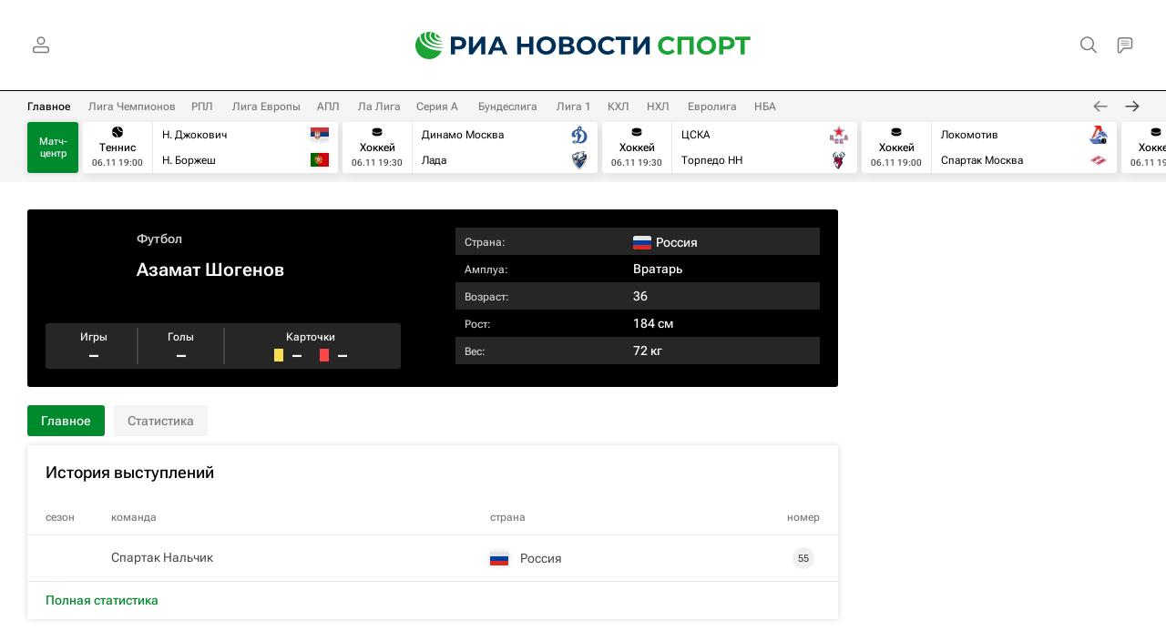

--- FILE ---
content_type: text/html
request_url: https://tns-counter.ru/nc01a**R%3Eundefined*rian_ru/ru/UTF-8/tmsec=rian_ru/27610814***
body_size: -73
content:
B69B7601690C63BDX1762419645:B69B7601690C63BDX1762419645

--- FILE ---
content_type: image/svg+xml
request_url: https://cdnn21.img.ria.ru/i/sprites/flags/out/flags-PRT.svg
body_size: 17311
content:
<?xml version="1.0" encoding="utf-8"?><svg width="32" height="24" viewBox="0 0 32 24" fill="none" xmlns="http://www.w3.org/2000/svg"><path d="M32 0H0v24h32V0z" fill="#CC020D"/><path d="M13.81 0H0v24h13.81V0z" fill="#016001"/><path d="M7.595 9.367s.626.493 1.597 1.232c.475.359 1.057.785 1.662 1.21.302.225.625.449.97.673.173.112.324.224.497.336.172.112.345.202.54.314.172.09.345.201.517.29.086.046.173.09.26.158.085.044.172.112.258.157.173.112.324.201.496.313.151.112.324.202.475.314.324.202.604.403.906.605.28.202.561.381.799.56.992.695 1.64 1.166 1.64 1.166l.259-.381s-.648-.471-1.64-1.166c-.26-.179-.518-.358-.799-.56-.28-.202-.582-.403-.906-.605-.151-.112-.324-.202-.475-.314-.172-.112-.323-.201-.496-.313-.086-.045-.173-.112-.259-.157-.086-.045-.173-.112-.259-.157-.173-.112-.345-.202-.518-.314-.172-.09-.345-.201-.496-.291-.173-.112-.324-.224-.496-.336-.324-.202-.648-.449-.95-.65a64.329 64.329 0 0 1-1.661-1.21 71.11 71.11 0 0 1-1.597-1.21l-.324.336z" fill="#FF0"/><path d="M7.466 9.546s.15.135.431.336c.28.224.69.516 1.166.897.474.358 1.057.784 1.683 1.232.302.224.625.448.97.672l.519.337c.172.112.366.201.539.313.173.09.345.202.518.292.086.044.172.09.237.134.087.045.173.112.238.157.172.112.323.202.496.314.15.112.324.201.475.313l.906.605c.28.202.56.381.798.56.993.695 1.64 1.144 1.64 1.144l.087-.135s-.648-.47-1.64-1.143c-.238-.18-.518-.358-.799-.56-.28-.202-.582-.403-.906-.605-.151-.112-.324-.202-.475-.314-.15-.112-.324-.202-.496-.314-.086-.044-.173-.112-.259-.156a1.586 1.586 0 0 1-.259-.157c-.173-.09-.345-.202-.518-.292-.172-.112-.345-.201-.54-.313a9.931 9.931 0 0 1-.496-.336c-.345-.224-.647-.449-.97-.673a84.88 84.88 0 0 1-1.662-1.21 42.222 42.222 0 0 1-1.597-1.232l-.086.134zM7.919 8.941s.626.493 1.597 1.21c.474.359 1.036.785 1.661 1.21.302.224.626.448.95.65.172.112.323.224.496.314s.345.202.496.291c.173.112.345.202.518.314.086.045.173.112.26.157.085.045.172.112.258.157.173.112.345.224.496.313.151.112.324.224.475.314.324.202.626.403.906.605.28.202.561.381.799.56.992.695 1.64 1.166 1.64 1.166l.086-.135s-.647-.47-1.64-1.165c-.259-.18-.518-.359-.798-.56-.28-.202-.583-.404-.907-.605-.15-.112-.323-.202-.474-.314-.173-.112-.324-.202-.497-.314-.086-.045-.172-.112-.259-.157-.086-.044-.172-.112-.258-.156-.173-.113-.346-.202-.54-.314-.173-.09-.324-.202-.496-.291-.173-.113-.324-.225-.497-.314-.323-.202-.647-.449-.949-.65-.604-.426-1.165-.852-1.661-1.21-.475-.359-.885-.673-1.166-.874-.28-.224-.431-.336-.431-.336l-.065.134z" fill="#FF0"/><path d="M7.574 9.412s.647.493 1.597 1.232c.474.359 1.057.784 1.661 1.21.302.224.626.449.971.673.173.112.345.224.496.336.173.112.346.201.54.313.172.09.345.202.518.292.086.045.172.09.259.157.086.067.172.112.258.156.173.112.324.202.497.314.15.112.323.202.474.314.324.202.605.403.907.605.28.202.56.381.798.56.993.695 1.64 1.143 1.64 1.143l.043-.045s-.647-.47-1.64-1.165c-.237-.18-.518-.359-.798-.56-.28-.202-.583-.404-.906-.605-.151-.112-.324-.202-.475-.314-.173-.112-.324-.202-.496-.314-.087-.045-.173-.112-.26-.157a1.597 1.597 0 0 1-.258-.157c-.173-.09-.345-.201-.518-.29-.173-.113-.345-.202-.54-.314-.172-.113-.345-.225-.496-.337-.345-.224-.647-.448-.97-.672a84.936 84.936 0 0 1-1.662-1.21 42.219 42.219 0 0 1-1.597-1.232l-.043.067z" fill="#282828"/><path d="M7.444 9.59l-.021.046s.15.134.431.336c.28.224.69.515 1.165.896.497.359 1.058.785 1.684 1.233.302.224.625.448.97.672l.518.336c.173.112.367.224.54.314.172.09.345.202.518.291.086.045.172.09.237.135.065.044.173.112.237.157.173.112.324.201.497.313.15.112.323.202.474.314.302.202.605.403.885.605.28.202.561.381.799.56a51.2 51.2 0 0 1 1.186.83c.28.201.453.313.453.313l.022-.045.022-.044s-.648-.471-1.64-1.143c-.238-.18-.518-.359-.799-.56a16.44 16.44 0 0 0-.906-.606c-.151-.112-.324-.201-.475-.313-.15-.112-.323-.202-.496-.314-.086-.045-.173-.112-.237-.157-.087-.045-.173-.09-.238-.134-.172-.09-.345-.202-.518-.292-.172-.112-.366-.201-.539-.313l-.518-.337c-.345-.224-.647-.448-.97-.672A64.645 64.645 0 0 1 9.04 10.78c-.496-.359-.885-.673-1.165-.897-.28-.224-.432-.336-.432-.336v.045zM7.876 8.986s.626.493 1.597 1.21c.474.359 1.057.784 1.661 1.21.302.224.626.448.95.65.172.112.323.224.496.336.172.09.345.202.496.291.173.113.345.202.518.314.086.045.173.112.259.157.086.045.173.112.259.157.172.112.323.224.496.314.173.112.324.224.475.313.324.202.626.404.906.605.28.202.561.381.799.56.992.695 1.64 1.166 1.64 1.166l.043-.045s-.648-.47-1.64-1.165c-.26-.18-.518-.359-.799-.56-.28-.202-.582-.404-.906-.606-.151-.112-.324-.201-.475-.313-.172-.112-.323-.202-.496-.314-.086-.045-.173-.112-.259-.157-.086-.045-.173-.112-.259-.157-.173-.112-.345-.201-.518-.313-.172-.09-.345-.202-.496-.292-.173-.112-.324-.224-.496-.313-.324-.202-.648-.449-.95-.65a64.113 64.113 0 0 1-1.661-1.21c-.971-.717-1.597-1.21-1.597-1.21l-.043.022z" fill="#282828"/><path d="M8.07 8.74l-.021.044-.022.045s.15.112.431.336c.281.224.67.516 1.166.874.474.359 1.035.784 1.661 1.21.302.224.626.448.95.65.172.112.323.224.496.314.172.09.324.202.496.291.173.112.345.202.54.314.086.045.172.112.259.157.086.045.172.112.258.157.173.112.346.224.497.313.172.112.323.224.474.314.324.202.626.426.907.605.28.202.56.381.798.56.993.695 1.64 1.166 1.64 1.166l.022-.045.021-.045s-.172-.112-.453-.314c-.28-.201-.69-.493-1.208-.829-.26-.18-.518-.358-.799-.56-.28-.202-.582-.404-.906-.605-.151-.112-.324-.202-.475-.314-.172-.112-.323-.202-.496-.314-.086-.044-.173-.112-.259-.156-.086-.045-.173-.112-.259-.157l-.28-.157-.26-.157c-.172-.09-.323-.202-.495-.291-.173-.112-.324-.225-.497-.314a14.359 14.359 0 0 1-.95-.65c-.603-.426-1.164-.851-1.66-1.21-.475-.359-.885-.672-1.166-.874a4.964 4.964 0 0 0-.41-.359z" fill="#282828"/><path d="M7.207 12.527s.172.022.431.09c.26.066.605.111.971.156.173.023.367.045.518.067.173.023.324.023.453.045.26.023.432.045.432.045l.021-.291s-.172-.023-.431-.045c-.13 0-.28-.022-.453-.045-.173-.022-.324-.045-.496-.067-.346-.045-.691-.112-.95-.157s-.431-.09-.431-.09l-.065.292z" fill="#FF0"/><path d="M7.164 12.661s.172.023.431.09c.26.045.604.112.971.157.087.022.173.022.28.044.087.023.173.023.26.023.172.022.323.022.453.045.259.022.431.044.431.044v-.112s-.172-.022-.431-.044c-.13 0-.28-.023-.453-.045l-.518-.067c-.345-.045-.712-.112-.971-.157-.26-.045-.432-.09-.432-.09l-.021.112zM7.25 12.19s.173.023.432.09c.258.045.604.112.949.157.173.022.345.045.496.067.173.023.324.023.453.045.26.022.432.045.432.045v-.112s-.173-.023-.432-.045c-.13 0-.28-.022-.453-.045-.086 0-.172-.022-.237-.022-.086 0-.173-.023-.259-.023-.345-.044-.69-.112-.95-.157-.258-.044-.431-.09-.431-.09v.09z" fill="#FF0"/><path d="M7.185 12.571s.173.023.432.09c.259.045.604.112.97.157.174.022.368.045.519.067.172.023.323.023.453.045.259.022.431.045.431.045v-.045s-.172-.022-.431-.045c-.13 0-.28-.022-.453-.045-.173 0-.345-.044-.518-.067-.345-.045-.69-.112-.971-.157-.28-.045-.432-.09-.432-.09v.045zM7.164 12.706v.022s.172.023.431.09c.26.045.604.112.971.157.087.022.173.022.28.045.087.022.173.022.26.022.172.022.323.022.453.045.259.022.431.045.431.045v-.045s-.172-.023-.431-.045c-.13 0-.28-.022-.453-.045-.087 0-.173-.022-.26-.022-.086-.023-.172-.023-.28-.045-.367-.045-.712-.112-.97-.157a5.91 5.91 0 0 1-.432-.09v.023zM7.25 12.235s.173.023.432.09c.258.045.604.112.949.157.173.022.345.045.496.067.173.022.324.022.453.045.26.022.432.045.432.045v-.045s-.173-.023-.432-.045c-.13 0-.28-.022-.453-.045-.172-.022-.323-.045-.496-.067-.345-.045-.69-.112-.95-.157-.258-.045-.431-.09-.431-.09v.045zM7.293 12.034v.044s.173.023.432.09c.259.045.604.112.95.157.085 0 .172.022.258.022.086.023.173.023.237.023.173.022.324.022.454.045.258.022.431.044.431.044v-.044s-.173-.023-.431-.045c-.13 0-.281-.023-.454-.045-.086 0-.172-.022-.237-.022-.086 0-.173-.023-.237-.023-.346-.045-.69-.112-.95-.157-.28-.067-.453-.09-.453-.09z" fill="#282828"/><path d="M8.739 7.462s.15.09.431.247c.28.156.67.358 1.144.605a25.38 25.38 0 0 0 1.662.784c.302.134.625.246.97.359.087.022.173.044.26.09l.258.066c.087.023.173.023.28.045a1.1 1.1 0 0 0 .281.023h.518c.173-.023.346-.023.518-.045l.518-.067c.173-.023.345-.045.496-.068.648-.09 1.273-.201 1.791-.313a27.063 27.063 0 0 0 1.727-.359l-.065-.291s-.173.045-.475.112-.734.157-1.251.246c-.518.09-1.122.202-1.77.314-.172.022-.323.045-.496.067l-.518.067c-.173.023-.345.023-.518.045h-.518c-.086 0-.172 0-.259-.022-.086-.023-.172-.023-.237-.045a3.451 3.451 0 0 1-.237-.067c-.087-.023-.173-.045-.238-.067a11.995 11.995 0 0 1-.95-.359c-.603-.246-1.164-.538-1.64-.762a47.442 47.442 0 0 1-1.143-.605c-.28-.157-.431-.246-.431-.246l-.108.246z" fill="#FF0"/><path d="M8.674 7.597s.151.09.432.246c.28.157.669.359 1.143.605a25.36 25.36 0 0 0 1.662.784c.302.135.626.27.97.359.087.022.173.067.26.09.086.022.172.044.28.067.087.022.194.022.28.045.087.022.195.022.281.022.389.022.734-.022 1.08-.045l.517-.067c.173-.022.345-.045.496-.067a22.82 22.82 0 0 0 1.791-.314 27.063 27.063 0 0 0 1.727-.358l-.022-.113s-.173.045-.475.113c-.302.067-.733.156-1.251.246-.518.09-1.122.202-1.791.314-.173.022-.324.045-.496.067l-.518.067a5.722 5.722 0 0 1-1.08.045c-.086 0-.194 0-.28-.022-.086-.023-.194-.023-.28-.045l-.26-.067a1.186 1.186 0 0 1-.258-.09c-.345-.112-.67-.247-.971-.359a25.355 25.355 0 0 1-1.662-.784c-.474-.246-.863-.448-1.143-.605-.28-.157-.432-.246-.432-.246v.112z" fill="#FF0"/><path d="M8.89 7.17s.15.09.431.247.67.359 1.144.605c.475.247 1.036.516 1.64.762.302.135.626.247.95.359.086.022.172.045.237.067.086.022.172.045.237.067.086.023.173.023.238.045.086.023.172.023.258.023h.518c.173-.023.346-.023.518-.045l.518-.068c.173-.022.324-.044.496-.067.648-.09 1.252-.201 1.77-.313a27.063 27.063 0 0 0 1.726-.359l-.022-.112s-.172.045-.474.112a27.07 27.07 0 0 1-1.252.247c-.518.09-1.122.201-1.77.313-.172.023-.323.045-.496.067a28.67 28.67 0 0 0-.496.068c-.172.022-.345.022-.518.044h-.518a.78.78 0 0 1-.237-.022l-.108-.022c-.043 0-.086-.023-.108-.023-.086-.022-.15-.045-.237-.067-.086-.022-.151-.045-.237-.067a11.505 11.505 0 0 1-.928-.359 16.538 16.538 0 0 1-1.619-.762c-.474-.246-.863-.448-1.122-.605a3.108 3.108 0 0 0-.431-.224l-.108.09z" fill="#FF0"/><path d="M8.717 7.507s.151.09.432.246c.28.157.669.359 1.144.606a25.38 25.38 0 0 0 1.661.784c.302.134.626.269.971.358.086.023.173.045.259.09l.259.067c.086.023.194.023.28.045.087.022.195.022.28.022.368.023.735-.022 1.08-.044l.518-.068c.172-.022.345-.044.496-.067.647-.09 1.273-.201 1.79-.313.519-.09.95-.18 1.252-.247.303-.067.475-.112.475-.112v-.045s-.172.045-.475.112a27.05 27.05 0 0 1-1.251.247c-.518.09-1.122.201-1.791.313l-.496.068-.518.067c-.173.022-.345.022-.518.045h-.518c-.086 0-.173 0-.28-.023-.087-.022-.195-.022-.281-.045l-.259-.067c-.086-.022-.172-.045-.259-.09-.345-.111-.669-.246-.97-.358a25.355 25.355 0 0 1-1.662-.784c-.475-.247-.863-.448-1.144-.605-.28-.157-.432-.247-.432-.247l-.043.045z" fill="#282828"/><path d="M8.653 7.619l-.022.022s.151.09.432.247c.28.157.668.358 1.143.605.475.246 1.036.515 1.662.784.323.135.647.27.992.381.087.023.173.067.26.09.086.022.172.045.28.067.043.023.086.023.15.023l.152.022c.108.022.194.022.28.022.389.023.734-.022 1.1-.044l.519-.068c.172-.022.345-.045.496-.067.669-.09 1.273-.202 1.79-.314.519-.09.95-.179 1.252-.246.303-.067.475-.112.475-.112v-.045s-.172.045-.475.112a27.09 27.09 0 0 1-1.251.247c-.518.09-1.144.201-1.791.313-.173.023-.324.045-.496.067l-.518.068a5.722 5.722 0 0 1-1.08.045c-.085 0-.193 0-.28-.023-.086-.022-.194-.022-.28-.045-.086-.022-.173-.045-.28-.067-.087-.022-.173-.045-.26-.09-.345-.112-.668-.246-.97-.358a25.355 25.355 0 0 1-1.662-.784 47.412 47.412 0 0 1-1.144-.605c-.28-.157-.431-.247-.431-.247h-.043z" fill="#282828"/><path d="M8.868 7.193s.151.09.432.247c.28.157.669.358 1.143.605.475.246 1.036.515 1.64.762.303.134.626.246.95.358.086.023.173.045.237.068.087.022.173.044.238.067.086.022.172.022.237.045.086.022.173.022.259.022h.518c.172-.022.345-.022.518-.045l.518-.067c.172-.023.323-.045.496-.067.647-.09 1.251-.202 1.77-.314.517-.09.949-.18 1.25-.247.303-.067.475-.112.475-.112v-.044s-.172.044-.474.112c-.302.067-.734.157-1.252.246-.518.09-1.122.202-1.77.314-.172.022-.323.045-.496.067l-.517.067c-.173.023-.346.023-.518.045h-.519c-.085 0-.172 0-.258-.022-.086-.023-.173-.023-.237-.045-.087-.023-.173-.045-.238-.067a3.43 3.43 0 0 1-.237-.068 11.991 11.991 0 0 1-.95-.358c-.604-.247-1.165-.538-1.64-.762-.474-.246-.863-.448-1.143-.605-.28-.157-.432-.247-.432-.247v.045z" fill="#282828"/><path d="M8.976 7.014l-.021.022-.022.023s.151.09.432.224c.28.157.668.358 1.122.605.474.246 1.035.515 1.618.762.302.134.604.246.928.358.086.023.15.045.237.068.087.022.151.044.238.067a.227.227 0 0 0 .107.022l.108.023c.087.022.151.022.238.022h.517c.173-.022.346-.022.518-.045.173-.022.346-.045.497-.067.172-.022.323-.045.496-.067.647-.09 1.252-.202 1.77-.314a27.077 27.077 0 0 0 1.726-.359v-.044s-.173.044-.475.112c-.302.067-.734.157-1.252.246-.517.09-1.122.202-1.769.314-.151.022-.324.045-.496.067-.173.023-.324.045-.497.067-.172.023-.345.023-.518.045h-.518c-.086 0-.15 0-.237-.022l-.108-.023c-.043 0-.086 0-.107-.022-.087-.022-.151-.045-.238-.067-.086-.023-.15-.045-.237-.067a6.654 6.654 0 0 1-.928-.359 19.3 19.3 0 0 1-1.618-.762 22.606 22.606 0 0 1-1.122-.605c-.238-.134-.389-.224-.389-.224z" fill="#282828"/><path d="M8.717 16.112s.626.09 1.575.202c.238.022.497.067.756.09.28.022.56.067.841.089.151.022.302.022.453.045.151.022.303.022.454.045.302.022.625.044.949.044.324-.022.647-.022.95-.044.15-.023.301-.023.453-.045.15-.023.302-.045.453-.045.302-.022.582-.067.841-.112.28-.023.518-.067.755-.112.95-.135 1.576-.247 1.576-.247l-.044-.291s-.625.112-1.553.246a10.17 10.17 0 0 0-.755.113c-.26.044-.561.067-.842.112-.151.022-.302.022-.453.044-.151.023-.302.023-.453.045-.302.023-.626.045-.928.045-.302-.022-.626-.022-.928-.045-.151-.022-.302-.022-.453-.044-.151-.023-.302-.023-.453-.045-.302-.023-.583-.068-.842-.09-.259-.022-.518-.067-.755-.09-.95-.112-1.554-.201-1.554-.201l-.043.291z" fill="#FF0"/><path d="M8.696 16.247s.625.09 1.575.201c.237.023.496.067.755.09.28.022.561.067.842.09.15.022.302.022.453.044.15.023.302.023.475.045.302.023.625.045.949.045.324-.023.647-.023.97-.045.152-.022.303-.022.476-.045.15-.022.302-.044.453-.044.302-.023.582-.068.863-.113.28-.044.518-.067.755-.112.95-.134 1.575-.246 1.575-.246l-.021-.112s-.626.112-1.575.246c-.238.045-.497.068-.756.112-.28.045-.56.068-.841.112-.151.023-.302.023-.453.045-.151.023-.303.023-.454.045-.302.023-.625.045-.949.045-.324-.022-.647-.022-.95-.045-.15-.022-.301-.022-.452-.045-.152-.022-.303-.022-.454-.045-.302-.022-.582-.067-.841-.09-.28-.022-.518-.066-.755-.089-.95-.112-1.576-.201-1.576-.201l-.064.111z" fill="#FF0"/><path d="M8.76 15.776s.626.09 1.554.202c.237.022.496.067.755.09.26.022.561.066.842.089.15.022.302.022.453.045.151.022.302.022.453.044.302.023.626.045.928.045.302-.022.626-.022.928-.044.15-.023.302-.023.453-.045.15-.023.302-.023.453-.045a8.64 8.64 0 0 0 .842-.112c.259-.045.517-.067.755-.112.928-.135 1.553-.247 1.553-.247l-.021-.112s-.626.112-1.554.247c-.237.022-.496.067-.755.112s-.561.067-.842.112c-.15.022-.302.022-.453.045-.15.022-.302.022-.453.044-.302.023-.604.045-.906.045-.302-.022-.604-.022-.928-.044-.151-.023-.302-.023-.453-.045-.151-.023-.302-.023-.453-.045-.302-.023-.583-.067-.842-.09-.259-.022-.518-.067-.755-.09-.928-.111-1.554-.201-1.554-.201v.112z" fill="#FF0"/><path d="M8.717 16.134s.626.09 1.575.202c.238.023.497.067.756.09.28.022.56.067.841.09.151.022.302.022.453.044.151.023.303.023.454.045.302.022.625.045.949.045.324-.023.647-.023.95-.045.15-.022.301-.022.453-.045.15-.022.302-.045.453-.045.302-.022.582-.067.841-.112.28-.044.518-.067.755-.112.95-.134 1.576-.246 1.576-.246V16s-.626.112-1.576.247c-.237.044-.496.067-.755.112-.28.044-.56.067-.841.112-.151.022-.303.022-.454.044-.15.023-.302.023-.453.045a12.87 12.87 0 0 1-.95.045c-.323-.022-.646-.022-.948-.045-.151-.022-.303-.022-.454-.045-.15-.022-.302-.022-.453-.044-.302-.023-.582-.068-.841-.09-.28-.023-.518-.067-.755-.09a70.464 70.464 0 0 1-1.576-.201v.044z" fill="#282828"/><path d="M8.696 16.269v.022s.625.09 1.575.202c.237.022.496.067.755.09.28.022.561.067.863.09.151.022.302.022.453.044.151.023.302.023.475.045.302.022.647.045.971.045.324-.023.669-.023.971-.045.151-.023.324-.023.475-.045a3.09 3.09 0 0 1 .453-.045c.302-.022.583-.067.863-.112s.518-.067.755-.112c.475-.067.863-.134 1.144-.18.28-.044.431-.066.431-.066v-.045s-.625.112-1.575.246a10.23 10.23 0 0 0-.755.112c-.28.045-.561.068-.863.112-.151.023-.302.023-.453.045-.151.023-.302.023-.475.045a13.48 13.48 0 0 1-.97.045c-.325-.023-.648-.023-.95-.045-.151-.022-.303-.022-.475-.045-.151-.022-.302-.022-.453-.045-.302-.022-.583-.067-.842-.09-.28-.022-.518-.066-.755-.089-.95-.112-1.575-.201-1.575-.201l-.043.022z" fill="#282828"/><path d="M8.76 15.798s.626.09 1.554.202c.237.022.496.067.755.09.26.022.561.067.842.09.15.022.302.022.453.044.151.023.302.023.453.045.302.022.626.045.928.045.302-.023.626-.023.928-.045.15-.022.302-.022.453-.045.15-.022.302-.022.453-.045a8.61 8.61 0 0 0 .842-.112c.259-.045.517-.067.755-.112.928-.134 1.553-.246 1.553-.246v-.045s-.625.112-1.553.246c-.238.023-.496.068-.755.112-.26.045-.561.068-.842.113-.151.022-.302.022-.453.044-.151.023-.302.023-.453.045-.302.023-.626.045-.928.045-.302-.022-.626-.022-.928-.045-.151-.022-.302-.022-.453-.045-.151-.022-.302-.022-.453-.044-.302-.023-.583-.068-.842-.09-.259-.023-.518-.067-.755-.09-.95-.112-1.554-.201-1.554-.201v.044z" fill="#282828"/><path d="M8.782 15.597v.044s.626.09 1.554.202c.237.023.496.067.755.09.259.022.56.067.841.09.152.022.303.022.454.044.15.023.302.023.453.045.302.022.604.045.928.045.302-.023.604-.023.906-.045.15-.022.302-.022.453-.045.151-.022.302-.022.453-.045.302-.022.583-.067.842-.112.259-.022.518-.067.755-.112.928-.134 1.554-.246 1.554-.246v-.045s-.152.022-.432.067c-.28.045-.669.112-1.122.18a10.23 10.23 0 0 0-.755.112c-.26.044-.54.067-.842.111-.151.023-.302.023-.453.045-.151.023-.302.023-.453.045-.302.023-.604.045-.906.045-.303-.022-.605-.022-.928-.045-.151-.022-.302-.022-.453-.045-.151-.022-.302-.022-.454-.044-.302-.023-.582-.068-.841-.09-.259-.022-.518-.067-.755-.09-.928-.112-1.554-.201-1.554-.201z" fill="#282828"/><path d="M20.11 11.653v.112c0 .067 0 .201-.021.336-.022.291-.065.74-.216 1.3a6.932 6.932 0 0 1-.798 1.837 6.548 6.548 0 0 1-1.791 1.86 7.21 7.21 0 0 1-1.295.695c-.475.179-.97.313-1.51.38-.54.068-1.08.046-1.64-.022a8.867 8.867 0 0 1-.82-.179c-.13-.045-.28-.09-.41-.135a.754.754 0 0 1-.194-.09.755.755 0 0 1-.195-.089 6.513 6.513 0 0 1-2.718-2.375c-.69-1.053-1.058-2.33-1.058-3.63 0-1.3.367-2.577 1.058-3.63a6.41 6.41 0 0 1 2.718-2.376c.065-.022.13-.067.195-.09a.75.75 0 0 0 .194-.09c.13-.044.28-.089.41-.134.28-.09.56-.134.82-.179.56-.09 1.1-.09 1.64-.022.54.067 1.035.179 1.51.38.475.18.906.426 1.295.695a6.856 6.856 0 0 1 1.79 1.86c.41.65.67 1.3.8 1.838.15.538.193.986.215 1.3.021.156.021.268.021.336v.112h.281v-.135c0-.09 0-.202-.022-.358a6.83 6.83 0 0 0-.215-1.345 7.24 7.24 0 0 0-.842-1.927 6.791 6.791 0 0 0-1.856-1.95 7.907 7.907 0 0 0-1.359-.717c-.496-.201-1.014-.314-1.575-.38-.561-.068-1.122-.046-1.705.022-.28.045-.582.112-.863.201-.151.045-.28.09-.431.135-.065.022-.152.067-.216.09-.065.022-.151.067-.216.09a6.622 6.622 0 0 0-2.827 2.464c-.172.269-.323.56-.474.874a7.24 7.24 0 0 0-.561 1.927 7.911 7.911 0 0 0 0 2.017c.043.336.107.672.215.986.087.314.216.627.346.941.15.292.302.583.474.874.712 1.098 1.726 1.972 2.827 2.465.065.023.13.067.216.09.064.022.15.067.216.09.15.044.28.111.431.134a6.01 6.01 0 0 0 2.568.224 7.07 7.07 0 0 0 1.575-.381c.496-.202.95-.448 1.36-.717a6.51 6.51 0 0 0 1.855-1.95 7.24 7.24 0 0 0 .842-1.927c.15-.56.194-1.03.215-1.344.022-.157.022-.27.022-.359v-.134h-.28z" fill="#FF0"/><path d="M19.96 11.653v.112c0 .067 0 .179-.022.336-.022.291-.065.74-.216 1.255a6.824 6.824 0 0 1-.798 1.815c-.41.65-.993 1.3-1.748 1.815a5.797 5.797 0 0 1-1.273.672c-.453.18-.95.314-1.468.359-.517.067-1.057.045-1.596-.023-.28-.044-.54-.09-.82-.179-.13-.045-.26-.09-.41-.134-.065-.023-.13-.045-.194-.09-.065-.022-.13-.045-.195-.09a6.338 6.338 0 0 1-2.654-2.308 6.586 6.586 0 0 1-1.035-3.563 6.7 6.7 0 0 1 1.035-3.563A6.338 6.338 0 0 1 11.22 5.76c.065-.022.13-.067.195-.09a.75.75 0 0 0 .194-.09c.13-.044.259-.089.41-.134.259-.09.54-.134.82-.179.54-.067 1.079-.09 1.596-.022.518.067 1.015.179 1.468.358.453.18.885.404 1.273.672.755.516 1.338 1.188 1.748 1.816.41.65.647 1.277.798 1.815.151.538.194.963.216 1.255.021.156.021.268.021.336v.157h.108v-.112c0-.068 0-.202-.021-.337a6.33 6.33 0 0 0-.216-1.277 6.932 6.932 0 0 0-.798-1.837 6.453 6.453 0 0 0-1.77-1.86 6.328 6.328 0 0 0-2.783-1.054c-.518-.067-1.08-.044-1.619.023a4.86 4.86 0 0 0-.82.18c-.13.044-.28.089-.41.134-.064.022-.13.044-.194.09-.065.022-.13.044-.194.089a6.43 6.43 0 0 0-2.697 2.353 6.816 6.816 0 0 0-1.058 3.608c0 1.277.367 2.554 1.058 3.607a6.278 6.278 0 0 0 2.697 2.353c.065.023.13.068.194.09.065.023.13.045.194.09.13.044.28.09.41.134.28.09.54.135.82.18.561.089 1.1.09 1.619.022.518-.067 1.035-.18 1.51-.381a6.184 6.184 0 0 0 3.043-2.532c.41-.65.669-1.3.798-1.838a6.33 6.33 0 0 0 .216-1.277c.021-.157 0-.27.021-.336v-.112h-.108z" fill="#FF0"/><path d="M20.434 11.653v.134c0 .09 0 .202-.021.359a6.83 6.83 0 0 1-.216 1.344 7.348 7.348 0 0 1-.842 1.95 6.601 6.601 0 0 1-1.877 1.95c-.41.29-.863.537-1.36.716a6.208 6.208 0 0 1-1.596.404 7.427 7.427 0 0 1-1.726-.023 5.997 5.997 0 0 1-.864-.201c-.15-.045-.28-.09-.431-.135-.065-.022-.151-.067-.216-.09-.065-.022-.15-.067-.216-.09a6.705 6.705 0 0 1-2.848-2.486 5.569 5.569 0 0 1-.475-.874c-.13-.314-.259-.628-.345-.942a7.242 7.242 0 0 1-.216-.986 7.913 7.913 0 0 1 0-2.016c.044-.337.108-.673.216-.986.108-.314.216-.628.345-.942.151-.29.302-.605.475-.874a6.705 6.705 0 0 1 2.848-2.487.633.633 0 0 1 .216-.09c.065-.022.151-.067.216-.09.151-.044.28-.111.431-.134.281-.09.583-.157.864-.201a6.374 6.374 0 0 1 1.726-.023 6.21 6.21 0 0 1 1.597.404c.496.201.949.448 1.359.717a6.884 6.884 0 0 1 1.877 1.95 7.052 7.052 0 0 1 1.058 3.293c.021.157.021.292.021.359v.09h.108v-.135c0-.09 0-.202-.022-.358a6.104 6.104 0 0 0-.237-1.367 6.664 6.664 0 0 0-.863-1.972 7.42 7.42 0 0 0-1.899-1.995 6.851 6.851 0 0 0-1.38-.74 6.152 6.152 0 0 0-1.62-.403 6.288 6.288 0 0 0-2.633.224c-.15.045-.3.09-.43.135-.065.022-.151.067-.216.09-.065.022-.151.067-.216.09a6.65 6.65 0 0 0-2.891 2.531c-.173.292-.345.583-.475.897a7.344 7.344 0 0 0-.367.963 5.61 5.61 0 0 0-.216 1.009 8.263 8.263 0 0 0 0 2.061c.044.337.13.673.216 1.009.108.336.216.65.367.963.151.314.302.605.475.897.733 1.12 1.748 2.017 2.891 2.532.065.045.151.067.216.09.065.022.151.067.216.09.15.044.28.111.431.134a6.291 6.291 0 0 0 2.633.224 6.61 6.61 0 0 0 1.618-.404 6.848 6.848 0 0 0 1.381-.74 7.108 7.108 0 0 0 1.899-1.994c.453-.694.712-1.389.863-1.972a7.691 7.691 0 0 0 .237-1.366c.022-.157.022-.292.022-.359v-.134h-.108z" fill="#FF0"/><path d="M20.067 11.653v.112c0 .067 0 .201-.021.336-.022.291-.065.74-.216 1.277a6.93 6.93 0 0 1-.798 1.838 6.451 6.451 0 0 1-1.77 1.86 6.33 6.33 0 0 1-1.273.672c-.475.18-.971.314-1.51.38-.518.068-1.08.046-1.619-.022a4.85 4.85 0 0 1-.82-.179c-.13-.045-.28-.09-.41-.134-.064-.023-.13-.045-.194-.09-.065-.022-.13-.045-.194-.09a6.429 6.429 0 0 1-2.697-2.353 6.815 6.815 0 0 1-1.058-3.607c0-1.278.367-2.555 1.058-3.608a6.278 6.278 0 0 1 2.697-2.353c.065-.023.13-.067.194-.09a.751.751 0 0 0 .194-.09c.13-.044.28-.09.41-.134.28-.09.54-.134.82-.18.561-.089 1.1-.089 1.619-.022.518.068 1.035.18 1.51.381.475.18.906.426 1.273.673a6.182 6.182 0 0 1 1.77 1.86c.41.65.669 1.3.798 1.837.151.538.194.986.216 1.277.021.157 0 .27.021.337v.112h.043v-.112c0-.068 0-.202-.021-.337a6.743 6.743 0 0 0-.216-1.3 6.935 6.935 0 0 0-.798-1.837 6.547 6.547 0 0 0-1.791-1.86 7.205 7.205 0 0 0-1.295-.694 6.52 6.52 0 0 0-1.51-.381c-.54-.068-1.08-.045-1.64.022-.28.045-.561.112-.82.18-.13.044-.28.089-.41.134a.753.753 0 0 0-.194.09.754.754 0 0 0-.195.089 6.513 6.513 0 0 0-2.718 2.375c-.691 1.054-1.058 2.33-1.058 3.63 0 1.3.367 2.578 1.058 3.63a6.41 6.41 0 0 0 2.718 2.376c.065.023.13.067.194.09.065.022.13.045.195.09.13.044.28.09.41.134.28.09.56.134.82.18.56.089 1.1.089 1.64.022.539-.068 1.035-.18 1.51-.381.475-.18.906-.426 1.295-.695a6.857 6.857 0 0 0 1.79-1.86c.41-.65.67-1.3.8-1.838a6.25 6.25 0 0 0 .215-1.3c.021-.156.021-.268.021-.335v-.112h-.043z" fill="#282828"/><path d="M19.938 11.653h-.022v.112c0 .067 0 .179-.021.336a6.16 6.16 0 0 1-.216 1.255c-.151.515-.367 1.143-.777 1.792a6.373 6.373 0 0 1-1.726 1.793 5.638 5.638 0 0 1-1.252.672c-.453.18-.95.292-1.467.359-.518.067-1.057.045-1.597-.023-.259-.044-.54-.09-.798-.179l-.388-.134a.753.753 0 0 1-.195-.09.754.754 0 0 1-.194-.09c-1.036-.47-1.963-1.277-2.632-2.285a6.492 6.492 0 0 1 0-7.037 6.104 6.104 0 0 1 2.632-2.285c.065-.023.13-.068.194-.09.065-.022.13-.045.195-.09l.388-.134c.259-.09.54-.135.798-.18.54-.067 1.08-.089 1.597-.022.518.067 1.014.18 1.467.359.454.18.885.403 1.252.672a6.373 6.373 0 0 1 1.726 1.793c.41.627.647 1.255.777 1.793.151.515.194.963.216 1.254.021.157 0 .27.021.337v.112h.043v-.112c0-.068 0-.18-.021-.337a5.93 5.93 0 0 0-.216-1.255 6.826 6.826 0 0 0-.798-1.815c-.41-.65-.993-1.3-1.748-1.815a5.8 5.8 0 0 0-1.273-.672 5.236 5.236 0 0 0-1.468-.359c-.517-.067-1.057-.044-1.596.023-.28.045-.54.09-.82.18-.13.044-.26.089-.41.134-.065.022-.13.044-.194.09-.065.022-.13.044-.195.089a6.338 6.338 0 0 0-2.654 2.308 6.586 6.586 0 0 0-1.035 3.563 6.7 6.7 0 0 0 1.035 3.563 6.338 6.338 0 0 0 2.654 2.308c.065.023.13.067.195.09.064.022.13.045.194.09.13.044.259.09.41.134.259.09.54.134.82.18.54.066 1.079.089 1.596.021a6.142 6.142 0 0 0 1.468-.358c.453-.18.885-.403 1.273-.672.755-.516 1.338-1.188 1.748-1.815.41-.65.647-1.278.798-1.816.151-.537.194-.963.216-1.254.021-.157.021-.27.021-.337v-.112h-.021v-.044z" fill="#282828"/><path d="M20.39 11.653v.134c0 .09 0 .202-.02.359a6.84 6.84 0 0 1-.216 1.344 7.24 7.24 0 0 1-.842 1.927 6.792 6.792 0 0 1-1.856 1.95c-.41.269-.863.515-1.36.717-.495.202-1.013.314-1.574.381-.561.067-1.122.045-1.705-.023a6.01 6.01 0 0 1-.863-.201c-.151-.045-.28-.09-.432-.135-.064-.022-.15-.067-.215-.09-.065-.022-.151-.066-.216-.089a6.622 6.622 0 0 1-2.827-2.465 8.178 8.178 0 0 1-.475-.874 6.956 6.956 0 0 1-.345-.941 7.24 7.24 0 0 1-.216-.986 7.91 7.91 0 0 1 0-2.017c.044-.336.108-.672.216-.986.087-.314.216-.627.345-.941.152-.291.303-.583.475-.874.712-1.098 1.726-1.972 2.827-2.465.065-.022.13-.067.216-.09.064-.022.15-.067.215-.09.152-.044.28-.111.432-.134a6.01 6.01 0 0 1 2.568-.224 7.074 7.074 0 0 1 1.575.381c.496.202.95.448 1.36.717a6.512 6.512 0 0 1 1.855 1.95 7.24 7.24 0 0 1 .842 1.927c.15.56.194 1.03.215 1.345.022.156.022.268.022.358v.135h.043v-.135c0-.09 0-.202-.021-.358a6.832 6.832 0 0 0-.216-1.345 7.347 7.347 0 0 0-.842-1.95 6.6 6.6 0 0 0-1.877-1.95 5.675 5.675 0 0 0-1.36-.716 6.21 6.21 0 0 0-1.596-.404 7.43 7.43 0 0 0-1.726.023c-.281.045-.583.112-.864.202-.15.044-.28.09-.431.134-.065.022-.151.067-.216.09-.065.022-.151.067-.216.09A6.705 6.705 0 0 0 8.221 7.82c-.173.269-.345.56-.475.874-.13.313-.259.627-.345.94-.086.315-.173.65-.216.987a7.91 7.91 0 0 0 0 2.017c.043.336.108.672.216.986.108.313.216.627.345.94.151.315.302.606.475.875a6.705 6.705 0 0 0 2.848 2.487c.065.045.13.067.216.09.065.022.151.067.216.09.15.044.28.111.431.134.28.09.583.157.864.201.582.09 1.165.09 1.726.023a6.212 6.212 0 0 0 1.597-.403c.496-.202.949-.449 1.359-.718a6.883 6.883 0 0 0 1.877-1.95 7.051 7.051 0 0 0 1.058-3.293c.021-.157.021-.292.021-.359v-.134h-.043v.045z" fill="#282828"/><path d="M20.585 11.653h-.043v.134c0 .09 0 .202-.022.359a6.104 6.104 0 0 1-.237 1.366 6.664 6.664 0 0 1-.863 1.973 7.42 7.42 0 0 1-1.899 1.994 6.85 6.85 0 0 1-1.38.74 6.15 6.15 0 0 1-1.62.403 6.291 6.291 0 0 1-2.633-.224c-.15-.045-.3-.09-.43-.135-.065-.022-.151-.067-.216-.09-.065-.022-.151-.067-.216-.089a6.65 6.65 0 0 1-2.891-2.532 7.064 7.064 0 0 1-.475-.897 7.34 7.34 0 0 1-.367-.963 5.609 5.609 0 0 1-.216-1.009 8.262 8.262 0 0 1 0-2.061c.044-.336.13-.672.216-1.009.108-.336.216-.65.367-.963.151-.314.302-.605.475-.897.733-1.12 1.748-2.016 2.891-2.532.065-.045.151-.067.216-.09.065-.022.151-.067.216-.089.15-.045.28-.112.431-.134a6.288 6.288 0 0 1 2.633-.225c.56.068 1.1.202 1.618.404.497.201.971.448 1.381.74A7.107 7.107 0 0 1 19.42 7.82c.453.694.712 1.389.863 1.972.151.582.216 1.053.237 1.367.022.156.022.29.022.358v.135h.043v-.135c0-.09 0-.202-.021-.38a6.263 6.263 0 0 0-.238-1.39 7.028 7.028 0 0 0-.863-1.995c-.453-.694-1.079-1.434-1.92-1.994a6.847 6.847 0 0 0-1.381-.74 6.373 6.373 0 0 0-1.619-.403 6.704 6.704 0 0 0-1.769.023 5.668 5.668 0 0 0-.885.201c-.15.045-.302.09-.431.157-.065.023-.151.067-.216.09-.065.022-.151.067-.216.09-1.143.515-2.18 1.411-2.913 2.554a7.208 7.208 0 0 0-.863 1.86 5.61 5.61 0 0 0-.216 1.008 8.263 8.263 0 0 0 0 2.062 8.4 8.4 0 0 0 .216 1.008 7.34 7.34 0 0 0 .863 1.86 7.034 7.034 0 0 0 2.913 2.555c.065.045.151.067.216.09.065.022.151.067.216.09.15.044.302.111.431.156.302.09.604.157.885.202.604.09 1.187.09 1.77.022a6.375 6.375 0 0 0 1.618-.403 6.85 6.85 0 0 0 1.38-.74 7.197 7.197 0 0 0 1.921-1.994 7.028 7.028 0 0 0 .863-1.995 7.878 7.878 0 0 0 .238-1.389c.021-.157.021-.291.021-.38v-.09z" fill="#282828"/><path d="M6.926 12.527s.26-.068.648-.157c.388-.112.884-.247 1.402-.448.065-.023.13-.068.194-.09l.087-.045.086-.045c.108-.067.216-.134.324-.179.215-.135.41-.224.604-.291l.13-.068c.042-.022.086-.022.107-.044l.194-.068a.299.299 0 0 1 .13-.044c.021 0 .043-.023.043-.023l-.086-.291s-.022 0-.043.022a.436.436 0 0 0-.13.045.751.751 0 0 0-.194.09c-.043.022-.087.022-.13.044l-.13.068c-.172.09-.387.18-.603.313a1.696 1.696 0 0 1-.345.18l-.087.045-.086.044-.173.09c-.474.202-.97.336-1.36.448-.388.09-.625.157-.625.157l.043.247z" fill="#FF0"/><path d="M6.948 12.661s.065-.022.173-.045c.107-.022.28-.067.474-.112.389-.112.907-.246 1.424-.47.065-.023.13-.068.195-.09l.107-.045.087-.045c.108-.067.216-.112.323-.179.216-.134.41-.202.583-.291l.13-.068c.043-.022.086-.022.107-.044l.195-.068c.043-.022.086-.022.108-.044.021 0 .043-.023.043-.023l-.022-.09s-.021 0-.043.023c-.022 0-.065.022-.13.045a.98.98 0 0 1-.194.067c-.043.022-.064.022-.108.045l-.13.067c-.172.09-.387.18-.582.291-.108.068-.215.112-.323.18l-.087.044-.086.045c-.065.023-.13.068-.194.09a7.563 7.563 0 0 1-1.403.448c-.388.112-.647.157-.647.157v.112zM6.862 12.19s.258-.067.625-.156c.367-.113.885-.247 1.338-.449l.173-.09.086-.044.086-.045a2.54 2.54 0 0 1 .346-.18c.215-.134.431-.223.625-.313l.13-.067a.299.299 0 0 1 .13-.045c.086-.022.15-.067.194-.09a.436.436 0 0 1 .129-.044c.022 0 .043-.023.043-.023l-.021-.09s-.022 0-.044.023c-.021.022-.086.022-.129.045a.751.751 0 0 0-.194.09c-.043.022-.087.022-.13.044l-.13.067c-.172.09-.41.18-.625.314-.108.067-.237.135-.345.202l-.086.045-.087.044-.15.09c-.454.202-.972.336-1.339.426-.194.045-.345.09-.453.112-.108.022-.172.045-.172.045v.09z" fill="#FF0"/><path d="M6.926 12.571s.26-.067.648-.156c.388-.112.884-.247 1.402-.449.065-.022.13-.067.194-.09l.087-.044.086-.045a2.32 2.32 0 0 1 .324-.18c.215-.134.41-.2.582-.29l.13-.068c.043-.022.086-.022.108-.045l.194-.067c.043-.022.086-.045.13-.045.02 0 .042-.022.042-.022l-.021-.045s-.022 0-.043.023c-.022 0-.065.022-.13.044a.977.977 0 0 1-.194.068c-.043.022-.065.022-.108.044l-.13.068c-.172.09-.388.179-.604.291-.107.067-.215.112-.323.18l-.087.044-.086.045c-.065.022-.13.067-.194.09a7.563 7.563 0 0 1-1.403.448c-.388.112-.647.157-.647.157l.043.044z" fill="#282828"/><path d="M6.948 12.706v.022s.065-.022.173-.045c.107-.022.28-.067.474-.112.389-.112.907-.246 1.424-.47.065-.045.13-.067.195-.112l.107-.045.087-.045c.108-.067.216-.112.323-.18.216-.111.41-.2.583-.29l.13-.068c.043-.022.086-.022.107-.045l.195-.067c.043-.022.086-.022.108-.045.021 0 .043-.022.043-.022v-.045s-.022 0-.043.023c-.022 0-.065.022-.108.044a.986.986 0 0 1-.194.068c-.044.022-.065.022-.108.044l-.13.068c-.172.09-.388.179-.583.291-.107.067-.215.112-.323.18l-.086.044-.108.045c-.065.022-.13.067-.195.09-.517.224-1.035.358-1.424.47-.194.045-.345.09-.474.112a1.523 1.523 0 0 0-.173.045v.045zM6.862 12.235s.258-.067.625-.157c.367-.112.885-.246 1.36-.448l.172-.09.087-.044.086-.045c.108-.067.237-.135.345-.18.216-.134.432-.223.604-.313l.13-.067c.043-.023.086-.023.13-.045.086-.023.15-.067.194-.09a.437.437 0 0 1 .129-.045c.022 0 .043-.022.043-.022v-.045s-.021 0-.043.023a.436.436 0 0 0-.13.044.755.755 0 0 0-.194.09c-.043.022-.086.022-.13.045l-.129.067c-.172.09-.388.18-.625.314a1.692 1.692 0 0 1-.346.18l-.086.044-.086.045-.173.09c-.453.201-.97.335-1.338.448-.388.09-.625.156-.625.156v.045z" fill="#282828"/><path d="M6.818 12.034v.044s.065-.022.173-.044c.108-.023.259-.068.453-.113.367-.09.885-.246 1.338-.425l.151-.09.086-.045.087-.045c.108-.067.237-.134.345-.201.216-.135.432-.224.626-.314l.13-.067c.042-.023.085-.045.129-.045.086-.022.15-.067.194-.09.065-.022.108-.044.13-.044.02 0 .043-.023.043-.023v-.045s-.022 0-.044.023c-.021.022-.086.022-.13.045-.064.022-.129.044-.193.09-.043.022-.087.022-.13.044l-.13.067c-.193.09-.41.18-.625.314-.108.067-.237.134-.345.202l-.087.044-.086.045-.15.067c-.454.202-.95.337-1.317.426-.194.045-.345.09-.453.112l-.195.068z" fill="#282828"/><path d="M17.284 11.25h1.575l1.338.627.108-.292-1.381-.627h-1.64v.291z" fill="#FF0"/><path d="M17.284 11.384h1.553l1.295.605.043-.09-1.316-.605h-1.575v.09zM17.284 10.913h1.64l1.402.65.043-.09-1.424-.672h-1.661v.112z" fill="#FF0"/><path d="M17.284 11.294h1.575l1.316.605.022-.022-1.338-.628h-1.575v.045z" fill="#282828"/><path d="M17.284 11.429v.022h1.532l1.294.605v-.022l.022-.045-1.295-.605h-1.553v.045zM17.284 10.958h1.64l1.38.627.022-.022-1.402-.65h-1.64v.045z" fill="#282828"/><path d="M17.284 10.734v.067h1.661l1.424.672v-.044l.022-.023-1.424-.672h-1.683z" fill="#282828"/><path d="M8.113 15.798l.13-.067c.086-.045.215-.112.366-.18.324-.156.777-.38 1.317-.627a14.01 14.01 0 0 1 1.942-.717c.367-.09.733-.18 1.122-.224H13.616c.215 0 .41-.022.625-.067.82-.112 1.597-.314 2.352-.493.734-.18 1.424-.336 2.029-.493.15-.045.28-.067.41-.09.064-.022.129-.022.194-.022s.13-.023.194-.023c.13 0 .237-.022.345-.022h.28c.173 0 .303.022.39.022.042 0 .085 0 .107.023h.043l.043-.291h-.043c-.021 0-.065 0-.108-.023-.108 0-.237-.022-.41-.022h-.302c-.108 0-.237 0-.345.022-.065 0-.13.023-.194.023-.065 0-.13.022-.216.022-.151.022-.28.045-.432.09-.582.134-1.273.313-2.028.493-.734.179-1.532.358-2.309.47-.194.023-.388.045-.582.045H13.077c-.41.022-.8.112-1.188.224-.733.202-1.402.493-1.963.717-.561.247-1.014.47-1.338.628-.151.09-.28.156-.367.201l-.13.068.022.313z" fill="#FF0"/><path d="M8.156 15.91l.13-.067c.086-.045.216-.112.367-.18.323-.156.776-.38 1.316-.627a14.747 14.747 0 0 1 1.92-.717c.346-.09.734-.179 1.1-.201h.562c.216 0 .431-.023.647-.068.82-.112 1.618-.313 2.352-.493.734-.179 1.424-.336 2.028-.493.152-.044.28-.067.41-.09.065-.022.13-.022.195-.022.064 0 .13-.022.172-.022.108 0 .216-.022.324-.022h.28c.173 0 .303.022.389.022.043 0 .086 0 .108.022h.021l.022-.112h-.043c-.022 0-.065 0-.108-.022-.086 0-.216-.023-.389-.023h-.28c-.108 0-.216 0-.324.023-.064 0-.13.022-.172.022-.065 0-.13.023-.195.023-.13.022-.258.045-.41.09-.582.134-1.273.313-2.028.492-.734.18-1.532.359-2.352.493-.194.023-.41.045-.626.068h-.625a4.755 4.755 0 0 0-1.122.224c-.712.201-1.381.47-1.92.717-.562.246-1.015.47-1.317.627a1.7 1.7 0 0 1-.367.18l-.13.067.065.09z" fill="#FF0"/><path d="M7.94 15.485l.13-.068c.086-.044.216-.112.367-.201.323-.157.777-.381 1.338-.628.56-.246 1.23-.515 1.985-.74a5.073 5.073 0 0 1 1.187-.223h.582c.194 0 .389-.023.583-.045.798-.112 1.575-.314 2.309-.47.733-.18 1.424-.337 2.028-.494.151-.045.302-.067.431-.09a.708.708 0 0 1 .216-.022c.065 0 .13-.022.195-.022.129 0 .237-.023.366-.023h.302c.173 0 .324.023.432.023.043 0 .086 0 .108.022h.043l.022-.112h-.044c-.021 0-.064 0-.107-.022-.108 0-.238-.023-.432-.023h-.302c-.108 0-.237 0-.367.023-.065 0-.13.022-.194.022-.065 0-.13.023-.216.023a3.237 3.237 0 0 0-.453.09c-.583.134-1.273.313-2.028.492a24.83 24.83 0 0 1-2.31.47c-.193.023-.388.045-.56.045h-.626c-.432.023-.82.135-1.208.225-.756.224-1.425.493-1.986.74-.56.246-1.035.47-1.359.649-.15.09-.28.157-.367.202l-.13.067.066.09z" fill="#FF0"/><path d="M8.113 15.82l.13-.067a6.6 6.6 0 0 1 .366-.179c.324-.157.777-.38 1.317-.627a14.763 14.763 0 0 1 1.92-.717c.367-.09.734-.18 1.122-.225H13.594c.216 0 .431-.022.626-.067.82-.112 1.596-.313 2.352-.493.733-.179 1.424-.336 2.028-.493.151-.044.28-.067.41-.09.065-.022.13-.022.194-.022.065 0 .13-.022.173-.022.108 0 .237-.023.324-.023h.28c.173 0 .302.023.388.023.044 0 .087 0 .108.022h.043v-.045h-.043c-.021 0-.064 0-.108-.022-.086 0-.215-.022-.388-.022h-.28c-.108 0-.216 0-.346.022-.064 0-.13.022-.194.022-.065 0-.13.023-.194.023-.13.022-.26.045-.41.09-.583.134-1.273.313-2.028.492-.734.18-1.533.359-2.352.493-.195.023-.41.045-.626.068h-.626a4.75 4.75 0 0 0-1.122.224c-.712.201-1.381.47-1.942.717-.561.246-1.014.47-1.316.627a1.7 1.7 0 0 1-.367.18l-.13.067.065.045z" fill="#282828"/><path d="M8.178 15.933l.021.022.13-.067c.086-.045.216-.112.367-.18.323-.156.755-.38 1.316-.627a15.733 15.733 0 0 1 1.899-.694c.345-.09.712-.18 1.079-.202H13.55c.216 0 .431-.023.647-.067.82-.112 1.618-.314 2.374-.493.733-.18 1.424-.336 2.028-.493.151-.045.28-.068.41-.09a.577.577 0 0 1 .194-.022c.065 0 .13-.023.173-.023.108 0 .216 0 .323-.022h.28c.174 0 .303.022.39.022.043 0 .064 0 .107.023h.022v-.045h-.022c-.021 0-.064 0-.108-.023-.086 0-.215-.022-.388-.022h-.28c-.108 0-.216 0-.324.022-.065 0-.108.023-.173.023-.065 0-.13.022-.194.022-.13.023-.259.045-.41.09-.583.134-1.273.313-2.028.493-.734.179-1.532.358-2.352.493-.216.022-.41.045-.648.067H13.011c-.366.022-.733.112-1.1.202-.712.201-1.36.47-1.92.717-.562.246-1.015.47-1.317.627-.15.09-.28.135-.367.18l-.13.067z" fill="#282828"/><path d="M7.962 15.53l.13-.068a7.1 7.1 0 0 0 .366-.202c.324-.156.777-.38 1.338-.627.561-.246 1.23-.515 1.964-.717a4.869 4.869 0 0 1 1.187-.224h.582c.194 0 .389-.023.583-.045.798-.112 1.575-.314 2.309-.47.733-.18 1.424-.337 2.028-.494.151-.044.302-.067.431-.09a.641.641 0 0 1 .216-.022c.065 0 .13-.022.195-.022.129 0 .237-.022.345-.022h.302c.172 0 .324.022.41.022.043 0 .086 0 .108.022h.043v-.044h-.043c-.022 0-.065 0-.108-.023-.108 0-.238-.022-.432-.022h-.302c-.108 0-.237 0-.367.022-.064 0-.13.023-.194.023-.065 0-.13.022-.216.022-.15.022-.302.045-.431.09-.583.134-1.273.313-2.029.493-.733.179-1.532.358-2.308.47-.195.023-.389.045-.583.045H12.904c-.41.022-.82.134-1.187.224-.756.202-1.403.493-1.986.74-.56.246-1.014.47-1.337.627-.151.09-.28.157-.367.202l-.13.067.065.022z" fill="#282828"/><path d="M7.876 15.35l.021.023.022.022.13-.067c.086-.045.215-.112.366-.202.324-.157.777-.38 1.36-.65.56-.246 1.23-.515 1.985-.74a5.263 5.263 0 0 1 1.208-.223h.626c.173 0 .367-.023.561-.045.777-.112 1.575-.314 2.309-.47.734-.18 1.424-.337 2.028-.494.151-.045.302-.067.453-.09.065-.022.151-.022.216-.022s.13-.022.194-.022c.13 0 .26-.023.367-.023h.302c.194 0 .324.023.432.023.043 0 .086.022.108.022h.043v-.045h-.043c-.022 0-.065 0-.108-.022-.108 0-.26-.022-.432-.022h-.302c-.108 0-.237 0-.367.022-.064 0-.13.022-.194.022-.065 0-.15.023-.216.023-.15.022-.302.045-.453.09-.582.134-1.273.313-2.028.492-.734.18-1.532.359-2.309.47-.194.023-.388.046-.561.046h-.647c-.432.022-.842.134-1.209.224-.755.224-1.424.493-2.006.74-.561.246-1.036.47-1.36.65-.15.089-.28.156-.367.2-.086.023-.13.068-.13.068z" fill="#282828"/><path d="M7.574 8.358s.043.023.13.09c.085.067.215.135.366.247.324.224.798.515 1.381.851.151.09.302.18.453.247.086.045.151.09.238.134l.258.135c.173.09.346.179.54.269.194.09.388.156.583.224.388.134.82.246 1.23.38.194.068.388.135.56.225.044.022.065.044.108.067l.13.112.259.202c2.805 2.173 5.588 4.37 5.588 4.37l.346-.471s-2.805-2.174-5.589-4.37l-.259-.202-.13-.112c-.064-.045-.107-.09-.172-.112a3.187 3.187 0 0 0-.669-.269c-.432-.134-.82-.224-1.208-.38a3.93 3.93 0 0 1-.54-.225c-.172-.067-.345-.157-.518-.246a2.323 2.323 0 0 1-.237-.135c-.086-.044-.151-.09-.237-.134-.151-.09-.302-.157-.454-.247a19.708 19.708 0 0 1-1.337-.829c-.151-.112-.28-.179-.367-.246-.086-.067-.13-.09-.13-.09l-.323.515z" fill="#FF0"/><path d="M7.423 8.605s.043.022.13.09c.085.067.215.156.387.246.324.224.799.516 1.381.852l.454.269c.086.044.172.09.237.134l.259.135c.172.09.345.179.54.268.194.09.388.157.604.247.41.157.841.269 1.23.38.194.068.388.135.496.203.043.022.043.022.064.044l.13.09.259.202a933.811 933.811 0 0 1 5.589 4.37l.129-.158s-2.805-2.173-5.589-4.37l-.259-.2-.13-.113c-.02-.022-.064-.045-.085-.067a1.945 1.945 0 0 0-.54-.202c-.41-.112-.82-.224-1.23-.38-.194-.068-.388-.158-.582-.225-.195-.09-.367-.18-.54-.269l-.259-.134a2.323 2.323 0 0 1-.237-.135c-.151-.09-.324-.179-.453-.246-.583-.336-1.058-.65-1.381-.852-.173-.112-.302-.201-.389-.246a.982.982 0 0 0-.13-.09l-.085.157zM7.94 7.798s.044.023.13.09c.086.067.216.134.367.246.323.202.777.516 1.338.83.13.09.28.156.453.246.086.045.15.09.237.135.086.044.151.09.238.134.172.09.345.18.496.247.172.067.345.156.54.201.366.135.776.247 1.208.359.215.067.431.134.669.269.064.022.129.067.172.112l.13.112.259.201c2.805 2.174 5.588 4.37 5.588 4.37l.13-.157s-2.805-2.173-5.589-4.37l-.259-.201-.13-.112c-.064-.045-.15-.112-.215-.135-.26-.156-.496-.224-.712-.29-.432-.135-.82-.247-1.187-.36a7.018 7.018 0 0 1-1.014-.448c-.086-.044-.173-.09-.238-.112-.086-.045-.15-.09-.237-.134-.151-.09-.302-.157-.431-.247-.562-.313-1.015-.627-1.338-.829-.151-.112-.28-.18-.367-.246a.534.534 0 0 1-.13-.09l-.107.18z" fill="#FF0"/><path d="M7.53 8.426s.044.022.13.09c.086.067.216.156.388.246.324.224.799.515 1.381.851.151.09.303.18.454.247.086.045.15.09.237.134l.259.135c.173.09.345.18.54.269.194.09.388.157.582.224.41.134.82.246 1.23.38.194.068.388.135.54.202a.3.3 0 0 1 .086.068l.13.112.258.201a930.948 930.948 0 0 1 5.589 4.37l.043-.067s-2.805-2.174-5.589-4.37l-.259-.201-.13-.113c-.042-.022-.064-.044-.107-.067a2.705 2.705 0 0 0-.561-.224c-.41-.112-.82-.224-1.23-.38-.194-.068-.388-.158-.583-.225-.194-.09-.366-.18-.54-.269l-.258-.134a2.329 2.329 0 0 1-.237-.135 4.51 4.51 0 0 0-.454-.246 21.295 21.295 0 0 1-1.38-.852c-.173-.112-.281-.201-.367-.246-.087-.067-.13-.09-.13-.09l-.021.09z" fill="#282828"/><path d="M7.38 8.65l-.044.045s.043.022.13.09c.086.067.216.156.388.246.324.224.799.515 1.403.874.15.09.302.179.474.269.087.045.173.09.238.134l.259.135c.172.09.345.179.56.268.195.09.41.18.605.247.41.157.841.269 1.23.38.194.068.367.135.475.18.021.023.043.023.064.045l.13.09.259.201a929.62 929.62 0 0 1 5.588 4.37l.044-.045.043-.044s-2.805-2.174-5.589-4.37l-.259-.202-.13-.09c-.02-.022-.042-.022-.064-.044-.108-.068-.302-.135-.496-.202-.389-.112-.82-.224-1.23-.381a4.9 4.9 0 0 1-.604-.247c-.195-.09-.367-.179-.54-.268l-.259-.135a2.328 2.328 0 0 1-.237-.134c-.151-.09-.324-.18-.453-.27-.583-.335-1.058-.65-1.381-.85-.173-.113-.302-.203-.389-.247a.982.982 0 0 0-.13-.09l-.086.045zM7.897 7.866s.044.022.13.09c.086.066.216.134.367.246.323.201.776.515 1.337.829.152.09.281.157.454.246.086.045.15.09.237.135.086.045.173.09.237.134.173.09.346.18.518.247.173.067.346.157.54.224.367.134.776.246 1.208.38.216.068.432.135.669.27.065.022.108.067.173.112l.129.112.259.201a931.452 931.452 0 0 1 5.589 4.37l.043-.067s-2.805-2.174-5.589-4.37l-.259-.202-.13-.112a1.983 1.983 0 0 0-.172-.112c-.237-.134-.453-.201-.669-.268-.431-.135-.82-.247-1.208-.359-.194-.067-.367-.134-.54-.202a3.449 3.449 0 0 1-.496-.246c-.086-.045-.173-.09-.237-.135-.087-.044-.151-.09-.238-.134-.15-.09-.302-.157-.453-.247-.56-.313-1.014-.627-1.338-.829-.15-.112-.28-.179-.366-.246-.087-.067-.13-.09-.13-.09l-.065.023z" fill="#282828"/><path d="M8.135 7.53l-.043.044-.044.045s.044.022.13.09c.086.067.216.134.367.246.323.202.777.493 1.338.83.129.089.28.156.431.246.086.045.151.09.237.134.087.045.152.09.238.112.324.18.647.314 1.014.448.367.135.755.247 1.187.359.216.067.453.134.712.291.065.023.13.09.216.135l.129.112.259.201c2.805 2.174 5.589 4.37 5.589 4.37l.043-.045.043-.044s-2.805-2.174-5.589-4.37l-.259-.202-.13-.112c-.064-.045-.15-.112-.215-.134-.28-.157-.518-.224-.733-.292-.432-.134-.82-.246-1.187-.358a8.26 8.26 0 0 1-1.014-.448c-.087-.045-.151-.09-.238-.112-.086-.045-.15-.09-.237-.135-.151-.09-.302-.157-.432-.246a16.676 16.676 0 0 1-1.338-.83c-.15-.112-.28-.179-.366-.246a.482.482 0 0 0-.108-.09z" fill="#282828"/><path d="M13.88 4.53h-.28l.035 14.23.28-.001-.035-14.23zM14.047 18.779l-.043-14.252h-.086l.021 14.252h.108zM13.594 18.778l-.043-14.23h-.108l.043 14.23h.108z" fill="#FF0"/><path d="M13.94 18.779l-.022-14.252h-.043l.043 14.252h.021zM14.069 18.779h.043l-.043-14.252h-.065l.043 14.252h.022zM13.616 18.778l-.022-14.23h-.043l.043 14.23h.022zM13.421 18.778h.065l-.043-14.23H13.4l.021 14.23z" fill="#282828"/><path d="M17.737 13.221s-.022 3.563-3.97 3.563c-3.95 0-3.97-3.563-3.97-3.563v-6.14h7.94v6.14z" fill="#F00"/><path d="M13.767 16.83c-3.95 0-4.014-3.586-4.014-3.609V7.036h8.049v6.185c-.022.023-.087 3.608-4.035 3.608zM9.839 7.125v6.095s.022.897.497 1.77c.647 1.143 1.834 1.748 3.43 1.748 1.597 0 2.784-.605 3.431-1.747.497-.874.497-1.748.497-1.77V7.125H9.839z" fill="#E5E5E5"/><path d="M16.183 12.75s-.021 2.264-2.416 2.264c-2.396 0-2.417-2.263-2.417-2.263v-3.9h4.855v3.9h-.022z" fill="#E5E5E5"/><path d="M14.306 10.24s0 .494-.518.494-.518-.493-.518-.493v-.83h1.036v.83z" fill="#003499"/><path d="M13.508 9.793a.11.11 0 0 0 .108-.112.11.11 0 0 0-.108-.112.11.11 0 0 0-.108.112.11.11 0 0 0 .108.112zM13.616 10.286c0 .067-.044.112-.108.112-.065 0-.108-.045-.108-.112s.043-.112.108-.112c.064 0 .108.045.108.112zM14.155 9.68c0 .068-.043.113-.108.113s-.108-.045-.108-.112c0-.068.043-.112.108-.112s.108.067.108.112zM13.896 9.994c0 .068-.043.112-.108.112s-.108-.044-.108-.112c0-.067.043-.112.108-.112.043 0 .108.045.108.112zM14.155 10.286c0 .067-.043.112-.108.112s-.108-.045-.108-.112c0-.068.043-.112.108-.112s.108.044.108.112z" fill="#E5E5E5"/><path d="M14.306 12.034s0 .492-.518.492-.518-.492-.518-.492v-.83h1.036v.83z" fill="#003499"/><path d="M13.616 11.473c0 .068-.044.112-.108.112-.065 0-.108-.044-.108-.112 0-.067.043-.112.108-.112.064 0 .108.045.108.112zM13.616 12.078c0 .068-.044.112-.108.112-.065 0-.108-.044-.108-.112 0-.067.043-.112.108-.112.064 0 .108.045.108.112zM14.155 11.473c0 .068-.043.112-.108.112s-.108-.044-.108-.112c0-.067.043-.112.108-.112s.108.045.108.112zM13.896 11.765c0 .067-.043.112-.108.112s-.108-.045-.108-.112c0-.068.043-.112.108-.112.043 0 .108.067.108.112zM14.155 12.078c0 .068-.043.112-.108.112s-.108-.044-.108-.112c0-.067.043-.112.108-.112s.108.045.108.112z" fill="#E5E5E5"/><path d="M14.284 13.916s0 .493-.517.493c-.518 0-.518-.493-.518-.493v-.83h1.035v.83z" fill="#003499"/><path d="M13.594 13.378c0 .067-.043.112-.108.112s-.108-.045-.108-.112.043-.112.108-.112.108.045.108.112zM13.594 13.96c0 .068-.043.113-.108.113s-.108-.045-.108-.112c0-.068.043-.112.108-.112s.108.067.108.112zM14.133 13.378c0 .067-.043.112-.107.112-.065 0-.108-.045-.108-.112s.043-.112.107-.112c.065 0 .108.045.108.112zM13.874 13.67c0 .067-.043.111-.107.111-.065 0-.108-.044-.108-.112 0-.067.043-.112.108-.112.064 0 .107.045.107.112zM14.133 13.96c0 .068-.043.113-.107.113-.065 0-.108-.045-.108-.112 0-.068.043-.112.107-.112.065 0 .108.067.108.112z" fill="#E5E5E5"/><path d="M12.839 12.034s0 .492-.518.492-.518-.492-.518-.492v-.83h1.036v.83z" fill="#003499"/><path d="M12.17 11.473c0 .068-.043.112-.108.112s-.108-.044-.108-.112c0-.067.043-.112.108-.112s.108.045.108.112zM12.17 12.078c0 .068-.043.112-.108.112s-.108-.044-.108-.112c0-.067.043-.112.108-.112s.108.045.108.112zM12.688 11.473c0 .068-.043.112-.108.112s-.108-.044-.108-.112c0-.067.043-.112.108-.112s.108.045.108.112zM12.429 11.765c0 .067-.043.112-.108.112s-.108-.045-.108-.112c0-.068.043-.112.108-.112s.108.067.108.112zM12.688 12.078c0 .068-.043.112-.108.112s-.108-.044-.108-.112c0-.067.043-.112.108-.112s.108.045.108.112z" fill="#E5E5E5"/><path d="M15.709 12.034s0 .492-.518.492-.518-.492-.518-.492v-.83h1.036v.83z" fill="#003499"/><path d="M15.04 11.473c0 .068-.043.112-.108.112s-.108-.044-.108-.112c0-.067.043-.112.108-.112.043 0 .108.045.108.112zM15.04 12.078c0 .068-.043.112-.108.112s-.108-.044-.108-.112c0-.067.043-.112.108-.112.043 0 .108.045.108.112zM15.558 11.473c0 .068-.043.112-.108.112s-.108-.044-.108-.112c0-.067.043-.112.108-.112s.108.045.108.112zM15.299 11.765c0 .067-.044.112-.108.112-.065 0-.108-.045-.108-.112 0-.068.043-.112.108-.112.064 0 .108.067.108.112zM15.558 12.078c0 .068-.043.112-.108.112s-.108-.044-.108-.112c0-.067.043-.112.108-.112s.108.045.108.112z" fill="#E5E5E5"/><path d="M11.199 11.361h-1.1v.56h1.1v-.56z" fill="#FF0"/><path d="M11.22 11.877h-1.165v.067h1.165v-.067zM11.199 11.339h-1.1v.067h1.1v-.067z" fill="#282828"/><path d="M10.379 11.025h-.216v.336h.216v-.336zM11.134 11.047h-.216v.337h.216v-.337zM10.724 10.935h-.216v.425h.216v-.425z" fill="#FF0"/><path d="M10.724 10.913h-.216v.067h.216v-.067zM10.379 10.98h-.216v.068h.216v-.068zM11.134 11.003h-.216v.067h.216v-.067zM10.724 11.877h-.194v-.157s.022-.067.086-.067c.065 0 .087.067.087.067v.157h.021zM10.25 11.496h-.087v.045h.086v-.045zM10.465 11.496h-.086v.045h.086v-.045zM10.875 11.496h-.086v.045h.086v-.045zM11.113 11.496h-.087v.045h.087v-.045z" fill="#282828"/><path d="M17.456 11.361h-1.1v.56h1.1v-.56z" fill="#FF0"/><path d="M17.478 11.877h-1.165v.067h1.165v-.067zM17.456 11.339h-1.1v.067h1.1v-.067z" fill="#282828"/><path d="M16.637 11.025h-.216v.336h.216v-.336zM17.392 11.047h-.216v.337h.216v-.337zM16.982 10.935h-.216v.425h.216v-.425z" fill="#FF0"/><path d="M16.982 10.913h-.216v.067h.216v-.067zM16.637 10.98h-.216v.067h.216v-.067zM17.392 11.003h-.216v.067h.216v-.067zM16.982 11.877h-.194v-.157s.021-.067.086-.067c.065 0 .086.067.086.067v.157h.022zM16.507 11.496h-.086v.045h.086v-.045zM16.723 11.496h-.086v.045h.086v-.045zM17.133 11.496h-.087v.045h.087v-.045zM17.37 11.496h-.086v.045h.086v-.045z" fill="#282828"/><path d="M11.78 14.454l-.79.796.374.402.79-.795-.375-.402z" fill="#FF0"/><path d="M12.235 14.857l-.842.852-.043-.068.82-.829.065.045zM11.8 14.425l-.79.795.045.048.79-.795-.044-.048z" fill="#282828"/><path d="M11.018 14.807l-.155.156.226.241.154-.156-.225-.241zM11.76 14.498l-.151.157-.216-.224.151-.157.216.224zM11.226 14.497l-.155.156.286.305.154-.156-.285-.305z" fill="#FF0"/><path d="M11.194 14.477l-.155.156.045.049.155-.156-.045-.049zM10.967 14.795l-.155.156.046.048.154-.155-.045-.049zM11.54 14.269l-.156.156.045.048.155-.156-.045-.048zM11.825 15.17l-.13.135-.108-.112s-.021-.067.022-.112.108-.022.108-.022l.108.112zM11.263 15.283l-.064.067-.043-.045.064-.067.043.045zM11.39 15.057l-.062.062.03.032.062-.062-.03-.032zM11.717 14.812l-.065.068-.043-.045.086-.068.022.045zM11.89 14.655l-.087.068-.022-.045.065-.067.043.044z" fill="#282828"/><path d="M15.765 14.452l-.375.402.79.795.376-.402-.79-.795z" fill="#FF0"/><path d="M15.342 14.857l.841.852.044-.068-.842-.829-.043.045zM15.767 14.472l-.045.049.79.795.045-.048-.79-.796z" fill="#282828"/><path d="M16.63 14.812l-.225.242.155.155.226-.24-.155-.157zM15.817 14.499l.15.156.216-.224-.15-.156-.216.224zM16.41 14.496l-.285.305.155.156.285-.305-.155-.156z" fill="#FF0"/><path d="M16.42 14.478l-.046.048.155.156.045-.048-.155-.156zM16.643 14.77l-.045.048.155.156.045-.049-.155-.155zM16.082 14.239l-.045.048.155.156.045-.049-.155-.155zM15.752 15.17l.13.135.107-.112s.022-.067-.022-.112c-.043-.045-.107-.022-.107-.022l-.108.112zM16.356 15.25l-.03.032.062.062.03-.032-.062-.063zM16.18 15.106l-.03.032.062.063.03-.032-.062-.063zM15.88 14.764l-.03.032.061.063.03-.033-.062-.062zM15.72 14.663l-.03.032.062.063.03-.032-.062-.063z" fill="#282828"/><path d="M11.199 8.09h-1.1v.56h1.1v-.56z" fill="#FF0"/><path d="M11.22 8.605h-1.165v.067h1.165v-.067zM11.199 8.045h-1.1v.067h1.1v-.067z" fill="#282828"/><path d="M10.379 7.731h-.216v.336h.216v-.336zM11.134 7.753h-.216v.337h.216v-.337zM10.724 7.664h-.216v.426h.216v-.426z" fill="#FF0"/><path d="M10.724 7.619h-.216v.067h.216V7.62zM10.379 7.686h-.216v.067h.216v-.067zM11.134 7.709h-.216v.067h.216v-.067zM10.724 8.605h-.194v-.157s.022-.067.086-.067c.065 0 .087.067.087.067v.157h.021zM10.25 8.224h-.087v.045h.086v-.045zM10.465 8.224h-.086v.045h.086v-.045zM10.875 8.224h-.086v.045h.086v-.045zM11.113 8.224h-.087v.045h.087v-.045z" fill="#282828"/><path d="M17.456 8.09h-1.1v.56h1.1v-.56z" fill="#FF0"/><path d="M17.478 8.605h-1.165v.067h1.165v-.067zM17.456 8.045h-1.1v.067h1.1v-.067z" fill="#282828"/><path d="M16.637 7.731h-.216v.336h.216v-.336zM17.392 7.753h-.216v.337h.216v-.337zM16.982 7.664h-.216v.426h.216v-.426z" fill="#FF0"/><path d="M16.982 7.619h-.216v.067h.216V7.62zM16.637 7.686h-.216v.067h.216v-.067zM17.392 7.709h-.216v.067h.216v-.067zM16.982 8.605h-.194v-.157s.021-.067.086-.067c.065 0 .086.067.086.067v.157h.022zM16.507 8.224h-.086v.045h.086v-.045zM16.723 8.224h-.086v.045h.086v-.045zM17.133 8.224h-.086v.045h.086v-.045zM17.37 8.224h-.086v.045h.086v-.045z" fill="#282828"/><path d="M14.328 8.09h-1.101v.56h1.1v-.56z" fill="#FF0"/><path d="M14.35 8.605h-1.166v.067h1.165v-.067zM14.328 8.045h-1.101v.067h1.1v-.067z" fill="#282828"/><path d="M13.508 7.731h-.216v.336h.216v-.336zM14.263 7.753h-.216v.337h.216v-.337zM13.853 7.664h-.216v.426h.216v-.426z" fill="#FF0"/><path d="M13.853 7.619h-.216v.067h.216V7.62zM13.508 7.686h-.216v.067h.216v-.067zM14.263 7.709h-.216v.067h.216v-.067zM13.853 8.605h-.194v-.157s.021-.067.086-.067c.065 0 .086.067.086.067v.157h.022zM13.378 8.224h-.086v.045h.086v-.045zM13.594 8.224h-.086v.045h.086v-.045zM14.004 8.224h-.086v.045h.086v-.045zM14.241 8.224h-.086v.045h.086v-.045z" fill="#282828"/></svg>